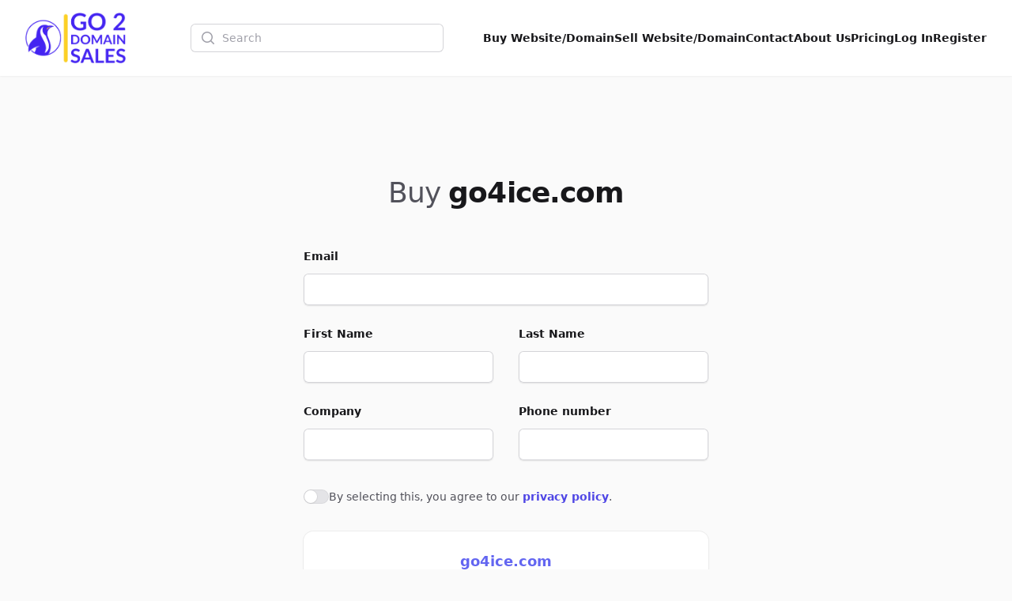

--- FILE ---
content_type: text/html; charset=UTF-8
request_url: http://99domainsales.com/domain/go4icecom/offer
body_size: 8055
content:
<!DOCTYPE html>
<html lang="en">
    <head>
        <meta charset="utf-8">
        <meta name="viewport" content="width=device-width, initial-scale=1.0">

        <title>Make offer for go4ice.com | Go2DomainSales</title>
        <meta name="title" content="Make offer for go4ice.com | Go2DomainSales" />
        <meta name="description" content="Interested in go4ice.com? Make an offer now to claim this exclusive domain. Go2DomainSales makes the process easy and direct." />

        <meta name="twitter:card" content="summary_large_image" />
        <meta property="twitter:domain" content="go2domainsales.com" />
        <meta name="twitter:title" content="Make offer for go4ice.com | Go2DomainSales" />
        <meta name="twitter:description" content="Interested in go4ice.com? Make an offer now to claim this exclusive domain. Go2DomainSales makes the process easy and direct." />

        <meta property="og:title" content="Make offer for go4ice.com | Go2DomainSales" />
        <meta property="og:description" content="Interested in go4ice.com? Make an offer now to claim this exclusive domain. Go2DomainSales makes the process easy and direct." />
        <meta property="og:site_name" content="Go2DomainSales" />
        <meta property="og:type" content="website">

        <link rel="icon"  type="image/png" href="https://go2domainsales.com/logo.png" />
        <link rel="icon"  type="image/ico" href="https://go2domainsales.com/favicon.ico" />

        
                    <link rel="canonical" href="http://99domainsales.com/domain/go4icecom" />
            <meta property="og:url" content="http://99domainsales.com/domain/go4icecom" />
            <meta property="twitter:url" content="http://99domainsales.com/domain/go4icecom">
        
                
        <div wire:snapshot="{&quot;data&quot;:{&quot;isFilamentNotificationsComponent&quot;:true,&quot;notifications&quot;:[[],{&quot;class&quot;:&quot;Filament\\Notifications\\Collection&quot;,&quot;s&quot;:&quot;wrbl&quot;}]},&quot;memo&quot;:{&quot;id&quot;:&quot;2DW1GyIufBcAUjyVRfPg&quot;,&quot;name&quot;:&quot;notifications&quot;,&quot;path&quot;:&quot;domain\/go4icecom\/offer&quot;,&quot;method&quot;:&quot;GET&quot;,&quot;children&quot;:[],&quot;scripts&quot;:[],&quot;assets&quot;:[],&quot;errors&quot;:[],&quot;locale&quot;:&quot;en&quot;},&quot;checksum&quot;:&quot;d2d9bf95beb33f53fc9c7dce128330f2bd19500f5f787eaad6b618fe1b7c6c0a&quot;}" wire:effects="{&quot;listeners&quot;:[&quot;notificationsSent&quot;,&quot;notificationSent&quot;,&quot;notificationClosed&quot;]}" wire:id="2DW1GyIufBcAUjyVRfPg">
    <div
        class="fi-no pointer-events-none fixed inset-4 z-50 mx-auto flex gap-3 items-end flex-col-reverse justify-end"
        role="status"
    >
        <!--[if BLOCK]><![endif]--><!--[if ENDBLOCK]><![endif]-->
    </div>

    <!--[if BLOCK]><![endif]--><!--[if ENDBLOCK]><![endif]-->
</div>
        <link
            href="http://99domainsales.com/css/filament/forms/forms.css?v=3.3.37.0"
            rel="stylesheet"
            data-navigate-track
        />
                <link
            href="http://99domainsales.com/css/filament/support/support.css?v=3.3.37.0"
            rel="stylesheet"
            data-navigate-track
        />
    
<style>
    :root {
         --danger-50:254, 242, 242;  --danger-100:254, 226, 226;  --danger-200:254, 202, 202;  --danger-300:252, 165, 165;  --danger-400:248, 113, 113;  --danger-500:239, 68, 68;  --danger-600:220, 38, 38;  --danger-700:185, 28, 28;  --danger-800:153, 27, 27;  --danger-900:127, 29, 29;  --danger-950:69, 10, 10;  --gray-50:250, 250, 250;  --gray-100:244, 244, 245;  --gray-200:228, 228, 231;  --gray-300:212, 212, 216;  --gray-400:161, 161, 170;  --gray-500:113, 113, 122;  --gray-600:82, 82, 91;  --gray-700:63, 63, 70;  --gray-800:39, 39, 42;  --gray-900:24, 24, 27;  --gray-950:9, 9, 11;  --info-50:239, 246, 255;  --info-100:219, 234, 254;  --info-200:191, 219, 254;  --info-300:147, 197, 253;  --info-400:96, 165, 250;  --info-500:59, 130, 246;  --info-600:37, 99, 235;  --info-700:29, 78, 216;  --info-800:30, 64, 175;  --info-900:30, 58, 138;  --info-950:23, 37, 84;  --primary-50:255, 251, 235;  --primary-100:254, 243, 199;  --primary-200:253, 230, 138;  --primary-300:252, 211, 77;  --primary-400:251, 191, 36;  --primary-500:245, 158, 11;  --primary-600:217, 119, 6;  --primary-700:180, 83, 9;  --primary-800:146, 64, 14;  --primary-900:120, 53, 15;  --primary-950:69, 26, 3;  --success-50:240, 253, 244;  --success-100:220, 252, 231;  --success-200:187, 247, 208;  --success-300:134, 239, 172;  --success-400:74, 222, 128;  --success-500:34, 197, 94;  --success-600:22, 163, 74;  --success-700:21, 128, 61;  --success-800:22, 101, 52;  --success-900:20, 83, 45;  --success-950:5, 46, 22;  --warning-50:255, 251, 235;  --warning-100:254, 243, 199;  --warning-200:253, 230, 138;  --warning-300:252, 211, 77;  --warning-400:251, 191, 36;  --warning-500:245, 158, 11;  --warning-600:217, 119, 6;  --warning-700:180, 83, 9;  --warning-800:146, 64, 14;  --warning-900:120, 53, 15;  --warning-950:69, 26, 3;     }
</style>
        <!-- Livewire Styles --><style >[wire\:loading][wire\:loading], [wire\:loading\.delay][wire\:loading\.delay], [wire\:loading\.inline-block][wire\:loading\.inline-block], [wire\:loading\.inline][wire\:loading\.inline], [wire\:loading\.block][wire\:loading\.block], [wire\:loading\.flex][wire\:loading\.flex], [wire\:loading\.table][wire\:loading\.table], [wire\:loading\.grid][wire\:loading\.grid], [wire\:loading\.inline-flex][wire\:loading\.inline-flex] {display: none;}[wire\:loading\.delay\.none][wire\:loading\.delay\.none], [wire\:loading\.delay\.shortest][wire\:loading\.delay\.shortest], [wire\:loading\.delay\.shorter][wire\:loading\.delay\.shorter], [wire\:loading\.delay\.short][wire\:loading\.delay\.short], [wire\:loading\.delay\.default][wire\:loading\.delay\.default], [wire\:loading\.delay\.long][wire\:loading\.delay\.long], [wire\:loading\.delay\.longer][wire\:loading\.delay\.longer], [wire\:loading\.delay\.longest][wire\:loading\.delay\.longest] {display: none;}[wire\:offline][wire\:offline] {display: none;}[wire\:dirty]:not(textarea):not(input):not(select) {display: none;}:root {--livewire-progress-bar-color: #2299dd;}[x-cloak] {display: none !important;}[wire\:cloak] {display: none !important;}</style>
        <link rel="preload" as="style" href="http://99domainsales.com/build/assets/app-8628621f.css" /><link rel="stylesheet" href="http://99domainsales.com/build/assets/app-8628621f.css" data-navigate-track="reload" />
        <!-- Meta Pixel Code -->
        <script>
        !function(f,b,e,v,n,t,s)
        {if(f.fbq)return;n=f.fbq=function(){n.callMethod?
        n.callMethod.apply(n,arguments):n.queue.push(arguments)};
        if(!f._fbq)f._fbq=n;n.push=n;n.loaded=!0;n.version='2.0';
        n.queue=[];t=b.createElement(e);t.async=!0;
        t.src=v;s=b.getElementsByTagName(e)[0];
        s.parentNode.insertBefore(t,s)}(window, document,'script',
        'https://connect.facebook.net/en_US/fbevents.js');
        fbq('init', '419093804194813');
        fbq('track', 'PageView');
        </script>
        <noscript><img height="1" width="1" style="display:none"
        src="https://www.facebook.com/tr?id=419093804194813&ev=PageView&noscript=1"
        /></noscript>
        <!-- End Meta Pixel Code -->

    </head>
    <body class="bg-gray-50">
        <div wire:snapshot="{&quot;data&quot;:{&quot;domain&quot;:[null,{&quot;class&quot;:&quot;App\\Models\\Domain&quot;,&quot;key&quot;:1187,&quot;s&quot;:&quot;mdl&quot;}],&quot;first_name&quot;:null,&quot;last_name&quot;:null,&quot;company&quot;:null,&quot;email&quot;:null,&quot;phone&quot;:null,&quot;amount&quot;:null,&quot;message&quot;:null,&quot;privacy&quot;:false,&quot;mountedActions&quot;:[[],{&quot;s&quot;:&quot;arr&quot;}],&quot;mountedActionsArguments&quot;:[[],{&quot;s&quot;:&quot;arr&quot;}],&quot;mountedActionsData&quot;:[[],{&quot;s&quot;:&quot;arr&quot;}],&quot;defaultAction&quot;:null,&quot;defaultActionArguments&quot;:null,&quot;componentFileAttachments&quot;:[[],{&quot;s&quot;:&quot;arr&quot;}],&quot;areFormStateUpdateHooksDisabledForTesting&quot;:false,&quot;mountedFormComponentActions&quot;:[[],{&quot;s&quot;:&quot;arr&quot;}],&quot;mountedFormComponentActionsArguments&quot;:[[],{&quot;s&quot;:&quot;arr&quot;}],&quot;mountedFormComponentActionsData&quot;:[[],{&quot;s&quot;:&quot;arr&quot;}],&quot;mountedFormComponentActionsComponents&quot;:[[],{&quot;s&quot;:&quot;arr&quot;}]},&quot;memo&quot;:{&quot;id&quot;:&quot;7ebItW8Mp0OgGsM5HELA&quot;,&quot;name&quot;:&quot;offer&quot;,&quot;path&quot;:&quot;domain\/go4icecom\/offer&quot;,&quot;method&quot;:&quot;GET&quot;,&quot;children&quot;:{&quot;lw-1989530024-0&quot;:[&quot;form&quot;,&quot;z2hWbKAuQi3Nj9xPQDew&quot;],&quot;lw-1989530024-1&quot;:[&quot;form&quot;,&quot;jsQyL4VSQTHdCM8MRsyn&quot;]},&quot;scripts&quot;:[],&quot;assets&quot;:[],&quot;errors&quot;:[],&quot;locale&quot;:&quot;en&quot;},&quot;checksum&quot;:&quot;995378ec5fe3a9ac62e0c4abd1c32d1f9410f3835cd2f4a67fc46f8960e95797&quot;}" wire:effects="{&quot;url&quot;:{&quot;defaultAction&quot;:{&quot;as&quot;:&quot;action&quot;,&quot;use&quot;:&quot;replace&quot;,&quot;alwaysShow&quot;:false,&quot;except&quot;:null},&quot;defaultActionArguments&quot;:{&quot;as&quot;:&quot;actionArguments&quot;,&quot;use&quot;:&quot;replace&quot;,&quot;alwaysShow&quot;:false,&quot;except&quot;:null}}}" wire:id="7ebItW8Mp0OgGsM5HELA">
         
  <header
  class="bg-white shadow-sm"
  x-data="{
    open: false,
    toggle(){
      this.open = !this.open
    }
  }"
>
  <nav class="flex items-center justify-between p-6 mx-auto max-w-7xl lg:px-8" aria-label="Global">
    <div class="flex items-center">
      <a href="https://go2domainsales.com" class="-my-4 py-2 mr-2">
        <span class="sr-only">Go2DomainSales</span>
        <img class="w-auto h-16" src="/g2ds-logo.png" alt="Go2DomainSales">
      </a>
    </div>
    <div class="flex lg:hidden">
      <button @click="toggle()" type="button" class="-m-2.5 inline-flex items-center justify-center rounded-md p-2.5 text-gray-700">
        <span class="sr-only">Open main menu</span>
        <svg class="w-6 h-6" fill="none" viewBox="0 0 24 24" stroke-width="1.5" stroke="currentColor" aria-hidden="true">
          <path stroke-linecap="round" stroke-linejoin="round" d="M3.75 6.75h16.5M3.75 12h16.5m-16.5 5.25h16.5" />
        </svg>
      </button>
    </div>
    <!--[if BLOCK]><![endif]-->      <div class="hidden lg:flex flex-1 items-center justify-center px-2 lg:ml-6 lg:justify-center">
        <form wire:snapshot="{&quot;data&quot;:{&quot;search&quot;:null},&quot;memo&quot;:{&quot;id&quot;:&quot;z2hWbKAuQi3Nj9xPQDew&quot;,&quot;name&quot;:&quot;search&quot;,&quot;path&quot;:&quot;domain\/go4icecom\/offer&quot;,&quot;method&quot;:&quot;GET&quot;,&quot;children&quot;:[],&quot;scripts&quot;:[],&quot;assets&quot;:[],&quot;errors&quot;:[],&quot;locale&quot;:&quot;en&quot;},&quot;checksum&quot;:&quot;034c588654f406ddd46415fc436f1b6b024c616a95756e115b26e9f70eab51fb&quot;}" wire:effects="[]" wire:id="z2hWbKAuQi3Nj9xPQDew" class="w-full max-w-lg lg:max-w-xs" wire:submit.prevent="submit">
  <label for="search" class="sr-only">Search</label>
  <div class="relative">
    <div class="pointer-events-none absolute inset-y-0 left-0 flex items-center pl-3">
      <svg class="h-5 w-5 text-gray-400" viewBox="0 0 20 20" fill="currentColor" aria-hidden="true">
        <path fill-rule="evenodd" d="M9 3.5a5.5 5.5 0 100 11 5.5 5.5 0 000-11zM2 9a7 7 0 1112.452 4.391l3.328 3.329a.75.75 0 11-1.06 1.06l-3.329-3.328A7 7 0 012 9z" clip-rule="evenodd" />
      </svg>
    </div>
    <input
      id="domain-search" wire:model.live="search" placeholder="Search" type="search" autocomplete="off"
      class="block w-full rounded-md border-0 bg-white py-1.5 pl-10 pr-3 text-gray-900 ring-1 ring-inset ring-gray-300 placeholder:text-gray-400 focus:ring-2 focus:ring-inset focus:ring-indigo-600 sm:text-sm sm:leading-6"
    >
  </div>

  <!--[if BLOCK]><![endif]--><!--[if ENDBLOCK]><![endif]-->
</form>
      </div>
    <!--[if ENDBLOCK]><![endif]-->
    <div class="hidden lg:flex lg:gap-x-6">
      <a href="http://99domainsales.com/domains" class="text-sm font-semibold leading-6  text-gray-900 ">Buy Website/Domain</a>
      <a href="http://99domainsales.com/sell" class="text-sm font-semibold leading-6  text-gray-900 ">Sell Website/Domain</a>
      <a href="http://99domainsales.com/contacts" class="text-sm font-semibold leading-6  text-gray-900 ">Contact</a>
      <a href="http://99domainsales.com/post/about-us" class="text-sm font-semibold leading-6  text-gray-900 ">About Us</a>
      <a href="http://99domainsales.com/pricing" class="text-sm font-semibold leading-6  text-gray-900 ">Pricing</a>
      <!--[if BLOCK]><![endif]-->        <a href="http://99domainsales.com/dashboard/login" class="text-sm font-semibold leading-6  text-gray-900 ">Log In</a>
        <a href="http://99domainsales.com/dashboard/register" class="text-sm font-semibold leading-6  text-gray-900 ">Register</a>
      <!--[if ENDBLOCK]><![endif]-->
    </div>
  </nav>

  <div x-show="open" class="lg:hidden" style="display: none;" role="dialog" aria-modal="true">
    <div class="fixed inset-0 z-10"></div>
    <div class="fixed inset-y-0 right-0 z-10 w-full px-6 py-6 overflow-y-auto bg-white sm:max-w-sm sm:ring-1 sm:ring-gray-900/10">
      <div class="flex items-center justify-between">
        <a href="#" class="-m-1.5 p-1.5">
          <span class="sr-only">Go2DomainSales</span>
          <img class="w-auto h-8" src="/logo.png" alt="">
        </a>
        <button @click="toggle()" type="button" class="-m-2.5 rounded-md p-2.5 text-gray-700">
          <span class="sr-only">Close menu</span>
          <svg class="w-6 h-6" fill="none" viewBox="0 0 24 24" stroke-width="1.5" stroke="currentColor" aria-hidden="true">
            <path stroke-linecap="round" stroke-linejoin="round" d="M6 18L18 6M6 6l12 12" />
          </svg>
        </button>
      </div>
      <div class="flow-root mt-6">
        <div class="-my-6 divide-y divide-gray-500/10">
          <div class="py-6 space-y-2">
            <!--[if BLOCK]><![endif]-->              <div class="lg:hidden">
                <form wire:snapshot="{&quot;data&quot;:{&quot;search&quot;:null},&quot;memo&quot;:{&quot;id&quot;:&quot;jsQyL4VSQTHdCM8MRsyn&quot;,&quot;name&quot;:&quot;search&quot;,&quot;path&quot;:&quot;domain\/go4icecom\/offer&quot;,&quot;method&quot;:&quot;GET&quot;,&quot;children&quot;:[],&quot;scripts&quot;:[],&quot;assets&quot;:[],&quot;errors&quot;:[],&quot;locale&quot;:&quot;en&quot;},&quot;checksum&quot;:&quot;663f39040c143688c646f0d224d7daa4972e2b94ec836b9a66051b918be87992&quot;}" wire:effects="[]" wire:id="jsQyL4VSQTHdCM8MRsyn" class="w-full max-w-lg lg:max-w-xs" wire:submit.prevent="submit">
  <label for="search" class="sr-only">Search</label>
  <div class="relative">
    <div class="pointer-events-none absolute inset-y-0 left-0 flex items-center pl-3">
      <svg class="h-5 w-5 text-gray-400" viewBox="0 0 20 20" fill="currentColor" aria-hidden="true">
        <path fill-rule="evenodd" d="M9 3.5a5.5 5.5 0 100 11 5.5 5.5 0 000-11zM2 9a7 7 0 1112.452 4.391l3.328 3.329a.75.75 0 11-1.06 1.06l-3.329-3.328A7 7 0 012 9z" clip-rule="evenodd" />
      </svg>
    </div>
    <input
      id="domain-search" wire:model.live="search" placeholder="Search" type="search" autocomplete="off"
      class="block w-full rounded-md border-0 bg-white py-1.5 pl-10 pr-3 text-gray-900 ring-1 ring-inset ring-gray-300 placeholder:text-gray-400 focus:ring-2 focus:ring-inset focus:ring-indigo-600 sm:text-sm sm:leading-6"
    >
  </div>

  <!--[if BLOCK]><![endif]--><!--[if ENDBLOCK]><![endif]-->
</form>
              </div>
            <!--[if ENDBLOCK]><![endif]-->
            <a href="http://99domainsales.com/domains" class="block px-3 py-2 -mx-3 text-base font-semibold leading-7 text-gray-900 rounded-lg hover:bg-gray-50">Buy Website/Domain</a>
            <a href="http://99domainsales.com/sell" class="block px-3 py-2 -mx-3 text-base font-semibold leading-7 text-gray-900 rounded-lg hover:bg-gray-50">Sell Website/Domain</a>
            <a href="http://99domainsales.com/contacts" class="block px-3 py-2 -mx-3 text-base font-semibold leading-7 text-gray-900 rounded-lg hover:bg-gray-50">Contact</a>
            <a href="http://99domainsales.com/post/about-us" class="block px-3 py-2 -mx-3 text-base font-semibold leading-7 text-gray-900 rounded-lg hover:bg-gray-50">About Us</a>
            <a href="http://99domainsales.com/pricing" class="block px-3 py-2 -mx-3 text-base font-semibold leading-7 text-gray-900 rounded-lg hover:bg-gray-50">Pricing</a>
            <a href="http://99domainsales.com/dashboard/login" class="block px-3 py-2 -mx-3 text-base font-semibold leading-7 text-gray-900 rounded-lg hover:bg-gray-50">Log In</a>
            <a href="http://99domainsales.com/dashboard/register" class="block px-3 py-2 -mx-3 text-base font-semibold leading-7 text-gray-900 rounded-lg hover:bg-gray-50">Register</a>
          </div>
        </div>
      </div>
    </div>
  </div>
</header>

  <div class="isolate py-16 sm:py-24 max-w-xl px-4 mx-auto my-8 sm:px-6 lg:px-8">

    <!--[if BLOCK]><![endif]-->      <h1 class="text-3xl tracking-tight text-gray-900 sm:text-4xl text-center">
        <span class="font-base text-gray-600">Buy</span>
        <b class="font-bold">go4ice.com</b>
      </h1>
    <!--[if ENDBLOCK]><![endif]-->

    <div action="#" method="POST" class="mt-8 sm:mt-12" wire:submit.prevent="submit">

      <div class="grid grid-cols-1 gap-x-8 gap-y-6 sm:grid-cols-2">

        <!--[if BLOCK]><![endif]-->
          <div class="sm:col-span-2">
  <!--[if BLOCK]><![endif]-->    <label
      id="email-label-id"
      for="email-block-id"
      class="block text-sm font-semibold leading-6 text-gray-900"
    >Email</label>
  <!--[if ENDBLOCK]><![endif]-->
  <div class="mt-2.5 relative ">
    <!--[if BLOCK]><![endif]-->      <div class="relative mt-2 rounded-md shadow-sm">
        <input
          type="email"
          wire:model="email"
          id="email-block-id"
          autocomplete="email"
          placeholder=""
          class="block w-full rounded-md border-0  px-3.5 ring-gray-300 text-gray-900 placeholder:text-gray-400 focus:ring-indigo-600  py-2 shadow-sm ring-1 ring-inset focus:ring-2 focus:ring-inset sm:text-sm sm:leading-6"
        >
        <!--[if BLOCK]><![endif]--><!--[if ENDBLOCK]><![endif]-->
      </div>
    <!--[if ENDBLOCK]><![endif]-->
  </div>
  <!--[if BLOCK]><![endif]--><!--[if ENDBLOCK]><![endif]-->
</div>          <div class="">
  <!--[if BLOCK]><![endif]-->    <label
      id="first_name-label-id"
      for="first_name-block-id"
      class="block text-sm font-semibold leading-6 text-gray-900"
    >First Name</label>
  <!--[if ENDBLOCK]><![endif]-->
  <div class="mt-2.5 relative ">
    <!--[if BLOCK]><![endif]-->      <div class="relative mt-2 rounded-md shadow-sm">
        <input
          type="text"
          wire:model="first_name"
          id="first_name-block-id"
          autocomplete="given-name"
          placeholder=""
          class="block w-full rounded-md border-0  px-3.5 ring-gray-300 text-gray-900 placeholder:text-gray-400 focus:ring-indigo-600  py-2 shadow-sm ring-1 ring-inset focus:ring-2 focus:ring-inset sm:text-sm sm:leading-6"
        >
        <!--[if BLOCK]><![endif]--><!--[if ENDBLOCK]><![endif]-->
      </div>
    <!--[if ENDBLOCK]><![endif]-->
  </div>
  <!--[if BLOCK]><![endif]--><!--[if ENDBLOCK]><![endif]-->
</div>          <div class="">
  <!--[if BLOCK]><![endif]-->    <label
      id="last_name-label-id"
      for="last_name-block-id"
      class="block text-sm font-semibold leading-6 text-gray-900"
    >Last Name</label>
  <!--[if ENDBLOCK]><![endif]-->
  <div class="mt-2.5 relative ">
    <!--[if BLOCK]><![endif]-->      <div class="relative mt-2 rounded-md shadow-sm">
        <input
          type="text"
          wire:model="last_name"
          id="last_name-block-id"
          autocomplete="family-name"
          placeholder=""
          class="block w-full rounded-md border-0  px-3.5 ring-gray-300 text-gray-900 placeholder:text-gray-400 focus:ring-indigo-600  py-2 shadow-sm ring-1 ring-inset focus:ring-2 focus:ring-inset sm:text-sm sm:leading-6"
        >
        <!--[if BLOCK]><![endif]--><!--[if ENDBLOCK]><![endif]-->
      </div>
    <!--[if ENDBLOCK]><![endif]-->
  </div>
  <!--[if BLOCK]><![endif]--><!--[if ENDBLOCK]><![endif]-->
</div>          <div class="">
  <!--[if BLOCK]><![endif]-->    <label
      id="company-label-id"
      for="company-block-id"
      class="block text-sm font-semibold leading-6 text-gray-900"
    >Company</label>
  <!--[if ENDBLOCK]><![endif]-->
  <div class="mt-2.5 relative ">
    <!--[if BLOCK]><![endif]-->      <div class="relative mt-2 rounded-md shadow-sm">
        <input
          type="text"
          wire:model="company"
          id="company-block-id"
          autocomplete="organization"
          placeholder=""
          class="block w-full rounded-md border-0  px-3.5 ring-gray-300 text-gray-900 placeholder:text-gray-400 focus:ring-indigo-600  py-2 shadow-sm ring-1 ring-inset focus:ring-2 focus:ring-inset sm:text-sm sm:leading-6"
        >
        <!--[if BLOCK]><![endif]--><!--[if ENDBLOCK]><![endif]-->
      </div>
    <!--[if ENDBLOCK]><![endif]-->
  </div>
  <!--[if BLOCK]><![endif]--><!--[if ENDBLOCK]><![endif]-->
</div>          <div class="">
  <!--[if BLOCK]><![endif]-->    <label
      id="phone-label-id"
      for="phone-block-id"
      class="block text-sm font-semibold leading-6 text-gray-900"
    >Phone number</label>
  <!--[if ENDBLOCK]><![endif]-->
  <div class="mt-2.5 relative ">
    <!--[if BLOCK]><![endif]-->      <div class="relative mt-2 rounded-md shadow-sm">
        <input
          type="tel"
          wire:model="phone"
          id="phone-block-id"
          autocomplete="tel"
          placeholder=""
          class="block w-full rounded-md border-0  px-3.5 ring-gray-300 text-gray-900 placeholder:text-gray-400 focus:ring-indigo-600  py-2 shadow-sm ring-1 ring-inset focus:ring-2 focus:ring-inset sm:text-sm sm:leading-6"
        >
        <!--[if BLOCK]><![endif]--><!--[if ENDBLOCK]><![endif]-->
      </div>
    <!--[if ENDBLOCK]><![endif]-->
  </div>
  <!--[if BLOCK]><![endif]--><!--[if ENDBLOCK]><![endif]-->
</div>          <div class="sm:col-span-2">
  <!--[if BLOCK]><![endif]--><!--[if ENDBLOCK]><![endif]-->
  <div class="mt-2.5 relative ">
    <!--[if BLOCK]><![endif]-->      <div
        class="flex gap-x-4 sm:col-span-2 "
        x-data="{
          checked: $wire.entangle('privacy').live,
          toggle(){
            this.checked = !this.checked
          }
        }"
      >
        <div class="flex h-6 items-center">
          <button
            @click="toggle()"
            type="button" role="switch" aria-checked="false" aria-labelledby="privacy-label-id"
            class="flex w-8 flex-none cursor-pointer rounded-full p-px ring-1 ring-inset ring-gray-900/5 transition-colors duration-200 ease-in-out focus-visible:outline focus-visible:outline-2 focus-visible:outline-offset-2 focus-visible:outline-indigo-600"
            :class="checked ? 'bg-indigo-600' : 'bg-gray-200'"
          >
            <span class="sr-only">Agree to policies</span>
            <span
              aria-hidden="true"
              class="h-4 w-4 transform rounded-full bg-white shadow-sm ring-1 ring-gray-900/5 transition duration-200 ease-in-out"
              :class="checked ? 'translate-x-3.5' : 'translate-x-0'"
            ></span>
          </button>
        </div>
        <label class="text-sm leading-6 text-gray-600" id="privacy-block-id">
          <p>By selecting this, you agree to our <a href='http://99domainsales.com/privacy' class='text-indigo-600 font-semibold' target='_blank'>privacy policy</a>.</p>

        </label>
        <!--[if BLOCK]><![endif]--><!--[if ENDBLOCK]><![endif]-->
      </div>
    <!--[if ENDBLOCK]><![endif]-->
  </div>
  <!--[if BLOCK]><![endif]--><!--[if ENDBLOCK]><![endif]-->
</div>
        <!--[if ENDBLOCK]><![endif]-->

        <!--[if BLOCK]><![endif]--><!--[if ENDBLOCK]><![endif]-->

        <!--[if BLOCK]><![endif]-->
          <div class="sm:col-span-2">
            <section
    
    x-data="{
        isCollapsed:  false ,
    }"
        class="fi-section rounded-xl bg-white shadow-sm ring-1 ring-gray-950/5 dark:bg-gray-900 dark:ring-white/10 text-center mt-2"
>
    <!--[if BLOCK]><![endif]--><!--[if ENDBLOCK]><![endif]-->

    <div
                class="fi-section-content-ctn"
    >
        <div
            class="fi-section-content p-6"
        >
            <div class="text-lg font-bold text-indigo-500">go4ice.com</div>
              <div class="mt-2 text-lg font-semibold text-gray-500">
                <!--[if BLOCK]><![endif]-->                  Price: $175.00
                <!--[if ENDBLOCK]><![endif]-->
              </div>
        </div>

        <!--[if BLOCK]><![endif]--><!--[if ENDBLOCK]><![endif]-->
    </div>
</section>
          </div>

        <!--[if ENDBLOCK]><![endif]-->

      </div>

      <div class="mt-4">

        <!--[if BLOCK]><![endif]--><!--[if ENDBLOCK]><![endif]-->

        <!--[if BLOCK]><![endif]-->          <!--[if BLOCK]><![endif]--><!--[if ENDBLOCK]><![endif]-->

<button
                        style="--c-400:var(--info-400);--c-500:var(--info-500);--c-600:var(--info-600);" class="fi-btn relative grid-flow-col items-center justify-center font-semibold outline-none transition duration-75 focus-visible:ring-2 rounded-lg fi-color-custom fi-btn-color-info fi-color-info fi-size-md fi-btn-size-md gap-1.5 px-3 py-2 text-sm inline-grid shadow-sm bg-custom-600 text-white hover:bg-custom-500 focus-visible:ring-custom-500/50 dark:bg-custom-500 dark:hover:bg-custom-400 dark:focus-visible:ring-custom-400/50 w-full" type="submit" wire:loading.attr="disabled" wire:target="submit" wire:click="submit"
>
    <!--[if BLOCK]><![endif]-->        <!--[if BLOCK]><![endif]--><!--[if ENDBLOCK]><![endif]-->

        <!--[if BLOCK]><![endif]-->            <svg
    fill="none"
    viewBox="0 0 24 24"
    xmlns="http://www.w3.org/2000/svg"
    class="animate-spin fi-btn-icon transition duration-75 h-5 w-5 text-white" wire:loading.delay.default="" wire:target="submit"
>
    <path
        clip-rule="evenodd"
        d="M12 19C15.866 19 19 15.866 19 12C19 8.13401 15.866 5 12 5C8.13401 5 5 8.13401 5 12C5 15.866 8.13401 19 12 19ZM12 22C17.5228 22 22 17.5228 22 12C22 6.47715 17.5228 2 12 2C6.47715 2 2 6.47715 2 12C2 17.5228 6.47715 22 12 22Z"
        fill-rule="evenodd"
        fill="currentColor"
        opacity="0.2"
    ></path>
    <path
        d="M2 12C2 6.47715 6.47715 2 12 2V5C8.13401 5 5 8.13401 5 12H2Z"
        fill="currentColor"
    ></path>
</svg>
        <!--[if ENDBLOCK]><![endif]-->

        <!--[if BLOCK]><![endif]--><!--[if ENDBLOCK]><![endif]-->
    <!--[if ENDBLOCK]><![endif]-->

    <span
                class="fi-btn-label"
    >
        Continue
    </span>

    <!--[if BLOCK]><![endif]--><!--[if ENDBLOCK]><![endif]-->

    <!--[if BLOCK]><![endif]--><!--[if ENDBLOCK]><![endif]-->

    <!--[if BLOCK]><![endif]--><!--[if ENDBLOCK]><![endif]-->
</button>
        <!--[if ENDBLOCK]><![endif]-->

      </div>

    </div>

  </div>

  <!-- <footer class="bg-white">
  <div class="mx-auto max-w-7xl px-6 py-12 md:flex md:items-center md:justify-between lg:px-8">
    <div class="mt-8 md:order-2 md:mt-0">
    <a href="#"
        class="block font-sans text-base antialiased font-normal leading-relaxed transition-colors text-blue-gray-900 hover:text-blue-500 focus:text-blue-500">
        Privacy Policy
      </a>
    <a href="#"
        class="block font-sans text-base antialiased font-normal leading-relaxed transition-colors text-blue-gray-900 hover:text-blue-500 focus:text-blue-500">
        Terms Page
      </a>
    </div>
    <div class="mt-8 md:order-1 md:mt-0">
      <p class="text-center text-xs leading-5 text-gray-500">&copy; 2026 Go2DomainSales. All rights reserved.</p>
    </div>
  </div>
</footer> -->


<footer class="lg:px-8">
  <div class="mx-auto px-6 py-12 max-w-7xl flex items-center justify-between">
    <p class="text-sm block antialiased font-normal leading-relaxed text-gray-500">
      &copy; 2026 Go2DomainSales. All rights reserved.
    </p>
    <ul class="flex flex-wrap items-center gap-y-2 gap-x-6">
      <li>
        <a href="http://99domainsales.com/privacy"
          class="text-sm text-gray-500 hover:text-gray-900">
          Privacy Policy
        </a>
      </li>
      <li>
        <a href="http://99domainsales.com/terms"
          class="text-sm text-gray-500 hover:text-gray-900">
          Terms Page
        </a>
      </li>
    </ul>
  </div>
</footer>   <!--[if BLOCK]><![endif]-->    <form wire:submit.prevent="callMountedAction">
        
        <div
        aria-modal="true"
    role="dialog"
    x-data="{
        isOpen: false,

        livewire: null,

        close: function () {
            this.isOpen = false

            this.$refs.modalContainer.dispatchEvent(
                new CustomEvent('modal-closed', { detail: { id: '7ebItW8Mp0OgGsM5HELA-action' } }),
            )
        },

        open: function () {
            this.$nextTick(() => {
                this.isOpen = true

                
                this.$refs.modalContainer.dispatchEvent(
                    new CustomEvent('modal-opened', { detail: { id: '7ebItW8Mp0OgGsM5HELA-action' } }),
                )
            })
        },
    }"
            x-on:close-modal.window="if ($event.detail.id === '7ebItW8Mp0OgGsM5HELA-action') close()"
        x-on:open-modal.window="if ($event.detail.id === '7ebItW8Mp0OgGsM5HELA-action') open()"
        data-fi-modal-id="7ebItW8Mp0OgGsM5HELA-action"
        x-trap.noscroll="isOpen"
    x-bind:class="{
        'fi-modal-open': isOpen,
    }"
    class="fi-modal block"
>
    <!--[if BLOCK]><![endif]--><!--[if ENDBLOCK]><![endif]-->

    <div x-cloak x-show="isOpen">
        <div
            aria-hidden="true"
            x-show="isOpen"
            x-transition.duration.300ms.opacity
            class="fi-modal-close-overlay fixed inset-0 z-40 bg-gray-950/50 dark:bg-gray-950/75"
        ></div>

        <div
            class="fixed inset-0 z-40 overflow-y-auto cursor-pointer"
        >
            <div
                x-ref="modalContainer"
                                    
                    x-on:click.self="
                        document.activeElement.selectionStart === undefined &&
                            document.activeElement.selectionEnd === undefined &&
                            $dispatch(&#039;close-modal&#039;, { id: &#039;7ebItW8Mp0OgGsM5HELA-action&#039; })
                    "
                                class="relative grid min-h-full grid-rows-[1fr_auto_1fr] justify-items-center sm:grid-rows-[1fr_auto_3fr] p-4" x-on:closed-form-component-action-modal.window="if (($event.detail.id === '7ebItW8Mp0OgGsM5HELA') && $wire.mountedActions.length) open()" x-on:modal-closed.stop="if (!$event.detail?.id?.startsWith('7ebItW8Mp0OgGsM5HELA-')) {
                    return
                }

                const mountedActionShouldOpenModal = false


                if (! mountedActionShouldOpenModal) {
                    return
                }

                if ($wire.mountedFormComponentActions.length) {
                    return
                }

                $wire.unmountAction(false, false)" x-on:opened-form-component-action-modal.window="if ($event.detail.id === '7ebItW8Mp0OgGsM5HELA') close()"
            >
                <div
                    x-data="{ isShown: false }"
                    x-init="
                        $nextTick(() => {
                            isShown = isOpen
                            $watch('isOpen', () => (isShown = isOpen))
                        })
                    "
                                            x-on:keydown.window.escape="$dispatch(&#039;close-modal&#039;, { id: &#039;7ebItW8Mp0OgGsM5HELA-action&#039; })"
                                        x-show="isShown"
                    x-transition:enter="duration-300"
                    x-transition:leave="duration-300"
                                            x-transition:enter-start="scale-95 opacity-0"
                        x-transition:enter-end="scale-100 opacity-100"
                        x-transition:leave-start="scale-100 opacity-100"
                        x-transition:leave-end="scale-95 opacity-0"
                                                                wire:key="7ebItW8Mp0OgGsM5HELA.modal.7ebItW8Mp0OgGsM5HELA-action.window"
                                        class="fi-modal-window pointer-events-auto relative row-start-2 flex w-full cursor-default flex-col bg-white shadow-xl ring-1 ring-gray-950/5 dark:bg-gray-900 dark:ring-white/10 mx-auto rounded-xl hidden max-w-sm"
                >
                    <!--[if BLOCK]><![endif]--><!--[if ENDBLOCK]><![endif]-->

                    <!--[if BLOCK]><![endif]--><!--[if ENDBLOCK]><![endif]-->

                    <!--[if BLOCK]><![endif]--><!--[if ENDBLOCK]><![endif]-->
                </div>
            </div>
        </div>
    </div>
</div>
    </form>

    <!--[if ENDBLOCK]><![endif]-->

<!--[if BLOCK]><![endif]--><!--[if ENDBLOCK]><![endif]-->

<!--[if BLOCK]><![endif]--><!--[if ENDBLOCK]><![endif]-->

<!--[if BLOCK]><![endif]-->    
    <form wire:submit.prevent="callMountedFormComponentAction">
        <div
        aria-modal="true"
    role="dialog"
    x-data="{
        isOpen: false,

        livewire: null,

        close: function () {
            this.isOpen = false

            this.$refs.modalContainer.dispatchEvent(
                new CustomEvent('modal-closed', { detail: { id: '7ebItW8Mp0OgGsM5HELA-form-component-action' } }),
            )
        },

        open: function () {
            this.$nextTick(() => {
                this.isOpen = true

                
                this.$refs.modalContainer.dispatchEvent(
                    new CustomEvent('modal-opened', { detail: { id: '7ebItW8Mp0OgGsM5HELA-form-component-action' } }),
                )
            })
        },
    }"
            x-on:close-modal.window="if ($event.detail.id === '7ebItW8Mp0OgGsM5HELA-form-component-action') close()"
        x-on:open-modal.window="if ($event.detail.id === '7ebItW8Mp0OgGsM5HELA-form-component-action') open()"
        data-fi-modal-id="7ebItW8Mp0OgGsM5HELA-form-component-action"
        x-trap.noscroll="isOpen"
    x-bind:class="{
        'fi-modal-open': isOpen,
    }"
    class="fi-modal block"
>
    <!--[if BLOCK]><![endif]--><!--[if ENDBLOCK]><![endif]-->

    <div x-cloak x-show="isOpen">
        <div
            aria-hidden="true"
            x-show="isOpen"
            x-transition.duration.300ms.opacity
            class="fi-modal-close-overlay fixed inset-0 z-40 bg-gray-950/50 dark:bg-gray-950/75"
        ></div>

        <div
            class="fixed inset-0 z-40 overflow-y-auto cursor-pointer"
        >
            <div
                x-ref="modalContainer"
                                    
                    x-on:click.self="
                        document.activeElement.selectionStart === undefined &&
                            document.activeElement.selectionEnd === undefined &&
                            $dispatch(&#039;close-modal&#039;, { id: &#039;7ebItW8Mp0OgGsM5HELA-form-component-action&#039; })
                    "
                                class="relative grid min-h-full grid-rows-[1fr_auto_1fr] justify-items-center sm:grid-rows-[1fr_auto_3fr] p-4" x-on:modal-closed.stop="if (!$event.detail?.id?.startsWith('7ebItW8Mp0OgGsM5HELA-')) {
                    return
                }

                const mountedFormComponentActionShouldOpenModal = false


                if (mountedFormComponentActionShouldOpenModal) {
                    $wire.unmountFormComponentAction(false, false)
                }"
            >
                <div
                    x-data="{ isShown: false }"
                    x-init="
                        $nextTick(() => {
                            isShown = isOpen
                            $watch('isOpen', () => (isShown = isOpen))
                        })
                    "
                                            x-on:keydown.window.escape="$dispatch(&#039;close-modal&#039;, { id: &#039;7ebItW8Mp0OgGsM5HELA-form-component-action&#039; })"
                                        x-show="isShown"
                    x-transition:enter="duration-300"
                    x-transition:leave="duration-300"
                                            x-transition:enter-start="scale-95 opacity-0"
                        x-transition:enter-end="scale-100 opacity-100"
                        x-transition:leave-start="scale-100 opacity-100"
                        x-transition:leave-end="scale-95 opacity-0"
                                                                wire:key="7ebItW8Mp0OgGsM5HELA.modal.7ebItW8Mp0OgGsM5HELA-form-component-action.window"
                                        class="fi-modal-window pointer-events-auto relative row-start-2 flex w-full cursor-default flex-col bg-white shadow-xl ring-1 ring-gray-950/5 dark:bg-gray-900 dark:ring-white/10 mx-auto rounded-xl hidden max-w-sm"
                >
                    <!--[if BLOCK]><![endif]--><!--[if ENDBLOCK]><![endif]-->

                    <!--[if BLOCK]><![endif]--><!--[if ENDBLOCK]><![endif]-->

                    <!--[if BLOCK]><![endif]--><!--[if ENDBLOCK]><![endif]-->
                </div>
            </div>
        </div>
    </div>
</div>
    </form>

    <!--[if ENDBLOCK]><![endif]-->
</div>

        <link rel="modulepreload" href="http://99domainsales.com/build/assets/app-4ed993c7.js" /><script type="module" src="http://99domainsales.com/build/assets/app-4ed993c7.js" data-navigate-track="reload"></script>        <script src="/livewire/livewire.min.js?id=df3a17f2"   data-csrf="mSZfiIeg9UshTPnKmvoSvyw53TLImNO0HNOYsvFP" data-update-uri="/livewire/update" data-navigate-once="true"></script>
        <script>
        window.filamentData = []    </script>

            
            <script
                src="http://99domainsales.com/js/filament/notifications/notifications.js?v=3.3.37.0"
                
                
                
                
                
                
            ></script>
        
                
            <script
                src="http://99domainsales.com/js/filament/support/support.js?v=3.3.37.0"
                
                
                
                
                
                
            ></script>
        
    
<style>
    :root {
            }
</style>

        <div wire:snapshot="{&quot;data&quot;:{&quot;isFilamentNotificationsComponent&quot;:true,&quot;notifications&quot;:[[],{&quot;class&quot;:&quot;Filament\\Notifications\\Collection&quot;,&quot;s&quot;:&quot;wrbl&quot;}]},&quot;memo&quot;:{&quot;id&quot;:&quot;dQ2Mwej3QWPCp4zyCpjG&quot;,&quot;name&quot;:&quot;notifications&quot;,&quot;path&quot;:&quot;domain\/go4icecom\/offer&quot;,&quot;method&quot;:&quot;GET&quot;,&quot;children&quot;:[],&quot;scripts&quot;:[],&quot;assets&quot;:[],&quot;errors&quot;:[],&quot;locale&quot;:&quot;en&quot;},&quot;checksum&quot;:&quot;cfc12044e8c99cbb70e8bcbe1cdc9c34bdcf089d2482638d9059a48b9e70ae41&quot;}" wire:effects="{&quot;listeners&quot;:[&quot;notificationsSent&quot;,&quot;notificationSent&quot;,&quot;notificationClosed&quot;]}" wire:id="dQ2Mwej3QWPCp4zyCpjG">
    <div
        class="fi-no pointer-events-none fixed inset-4 z-50 mx-auto flex gap-3 items-end flex-col-reverse justify-end"
        role="status"
    >
        <!--[if BLOCK]><![endif]--><!--[if ENDBLOCK]><![endif]-->
    </div>

    <!--[if BLOCK]><![endif]--><!--[if ENDBLOCK]><![endif]-->
</div>

        <!-- Google tag (gtag.js) -->
        <script async src="https://www.googletagmanager.com/gtag/js?id=G-X5VE18YBGF"></script>
        <script>
        window.dataLayer = window.dataLayer || [];
        function gtag(){dataLayer.push(arguments);}
        gtag('js', new Date());
        gtag('config', 'G-X5VE18YBGF');
        </script>

        <img
            src="https://go2domainsales.com/domain/go2domainsalescom/counter-logo"
            style="display:none"
            alt="Go2DomainSales – Your one-stop destination for exclusive and memorable web addresses"
        />

            </body>
</html>